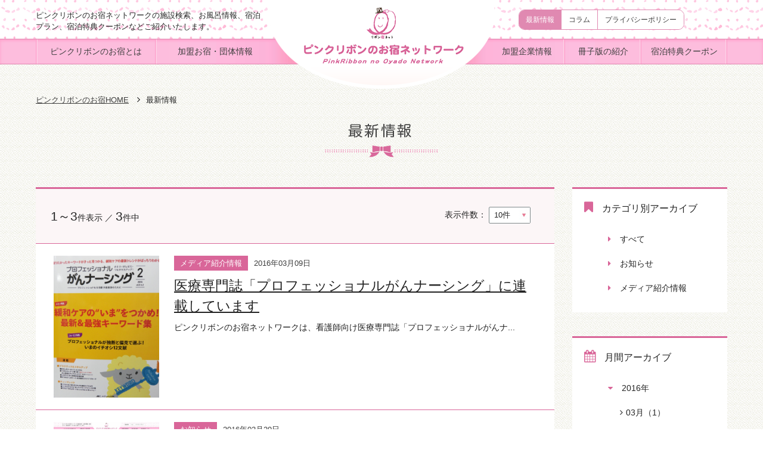

--- FILE ---
content_type: text/html
request_url: https://www.ribbon-yadonet.jp/news/?back=back/%3fy=2016&m=01/%3fy=2016&m=01/%3fy=2016&m=01
body_size: 3725
content:
<!DOCTYPE html>
<html class="mouse lower modern chrome">
<head>
<meta charset="utf-8">
<meta http-equiv="X-UA-Compatible" content="IE=edge">
<title>最新情報 | 【公式】ピンクリボンのお宿ネットワーク</title>
<meta name="keywords" content="ピンクリボンのお宿ネットワーク,旅館,ホテル,乳がん,宿泊特典クーポン,温泉,宿泊プラン,日帰り,フリーペーパー,最新情報">
<meta name="description" content="ピンクリボンのお宿ネットワークからイベントのお知らせなど随時お届けしております。">
<meta name="viewport" content="width=device-width, initial-scale=0.0, user-scalable=no, minimum-scale=1.0, maximum-scale=1.0">
<meta name="format-detection" content="telephone=no">
<link rel="index" href="https://www.ribbon-yadonet.jp/">

<!-- *** stylesheet *** -->
<link href="https://www.ribbon-yadonet.jp/css/default.css" rel="stylesheet" type="text/css" media="all">
<link href="https://www.ribbon-yadonet.jp/css/print.css" rel="stylesheet" type="text/css" media="print">
<link rel="stylesheet" href="https://maxcdn.bootstrapcdn.com/font-awesome/4.5.0/css/font-awesome.min.css">
<link href="https://www.ribbon-yadonet.jp/css/common.css" rel="stylesheet" type="text/css" media="all">
<link href="../css/news.css" rel="stylesheet" type="text/css" media="all">

<!-- *** javascript *** -->
<script src="https://www.ribbon-yadonet.jp/js/jquery-2.1.4.min.js"></script>
<script src="https://www.ribbon-yadonet.jp/js/analytics.js"></script>
<script src="https://www.ribbon-yadonet.jp/js/config.js"></script>
<script src="https://www.ribbon-yadonet.jp/js/jquery.easing.1.3.js"></script>
<script type="text/javascript" src="https://www.ribbon-yadonet.jp/js/jquery.fitted.js"></script>
<script type="text/javascript">
	$(function(){$('.clickable').fitted();});
</script>
<script>
	js_location_file = "https://www.ribbon-yadonet.jp/";
</script>
<script src="https://www.ribbon-yadonet.jp/js/common.js"></script>
<!--[if lt IE 9]>
  <script src="https://oss.maxcdn.com/html5shiv/3.7.2/html5shiv.min.js"></script>
  <script src="https://oss.maxcdn.com/respond/1.4.2/respond.min.js"></script>
<![endif]-->

<script>
// readyEvent
$(function(){

	$('.archive > ul > li > a').click(function(e){
		e.preventDefault();
		$(this).find('i').toggleClass('fa-caret-down');
		$(this).find('i').toggleClass('fa-caret-right');
		$(this).siblings('ul').slideToggle();
	})

	// プルダウン変更時に遷移
	// <select id="pref">
	var elem1 = document.getElementById('disp_p');
	elem1.addEventListener('change', function() {
		top.location.href = elem1.options[elem1.selectedIndex].value;
	});
});
</script>
</head>

<body id="news">
<div id="header">
	<div class="con_header">
		<div class="box_inner">
			<div id="box_sp_none">
				<h1><span>ピンクリボンのお宿ネットワークの施設検索、お風呂情報、宿泊プラン、宿泊特典クーポンなどご紹介いたします。</span></h1>
				<p class="logo"><a href="https://www.ribbon-yadonet.jp/"><img src="#" data-img="https://www.ribbon-yadonet.jp/images/header/logo-pc.png" alt="ピンクリボンのお宿ネットワーク PinkRiboon no Oyado Network" class="change_img tab"></a></p>
				<div class="con_btn">
					<ul class="box_sub_nav">
						<li class="nav_sub_news"><a href="https://www.ribbon-yadonet.jp/news/">最新情報</a></li>
						<li class="nav_sub_column"><a href="https://www.ribbon-yadonet.jp/column/">コラム</a></li>
						<li class="nav_sub_privacy"><a href="https://www.ribbon-yadonet.jp/privacy/">プライバシーポリシー</a></li>
					</ul>
					<!-- 先方開設準備中のため非表示
					<ul class="box_sns">
						<li><a href="77777" target="_blank"><i class="fa fa-twitter"></i></a></li>
						<li><a href="77777" target="_blank"><i class="fa fa-facebook"></i></a></li>
					</ul>
					-->
				</div><!-- /.con_btn -->
			</div>
			<div id="btn_menu">
				<a href="javascript:void(0);" id="btn_menu_bar" class="noscroll">
					<p class="img_bg"><img src="https://www.ribbon-yadonet.jp/images/common/menu_sp.png" alt="メニュー"></p>
					<div class="menu1"></div>
					<div class="menu2"></div>
					<div class="menu3"></div>
					<p id="txt_menu" class="txt"><img src="https://www.ribbon-yadonet.jp/images/common/txt_menu_on.png" alt="MENU"></p>
				</a>
			</div>
		</div><!-- /.box_inner -->
	</div><!-- /.con_header -->

	<div id="fixnav" class="con_gnav">
		<div class="box_inner">
			<p class="nav_home"><a href="https://www.ribbon-yadonet.jp/"><i class="fa fa-home"></i><span>HOME</span></a></p>
			<ul class="box_l">
				<li class="nav_abo"><a href="https://www.ribbon-yadonet.jp/about/">ピンクリボンのお宿とは</a></li>
				<li class="nav_mem"><a href="https://www.ribbon-yadonet.jp/member/">加盟お宿・団体情報</a></li>
			</ul>
			<ul class="box_r">
				<li class="nav_bus"><a href="https://www.ribbon-yadonet.jp/business_member/">加盟企業情報</a></li>
				<li class="nav_boo"><a href="https://www.ribbon-yadonet.jp/booklet/">冊子版の紹介</a></li>
				<li class="nav_cou"><a href="https://www.ribbon-yadonet.jp/coupon/">宿泊特典クーポン</a></li>
			</ul>
		</div><!-- /.box_inner -->
	</div><!-- /.con_gnav -->

</div><!-- /#header -->
<div id="page">
<div id="contents">
	<div class="con_topicpath">
		<ul>
			<li><a href="../">ピンクリボンのお宿HOME</a></li>
			<li><i class="fa fa-angle-right"></i>最新情報</li>
		</ul>
	</div><!-- /.con_topicpath -->

	<div class="con_title">
		<h2><img src="images/title.png" alt="最新情報"></h2>
	</div><!-- /.con_title -->

	<div class="wrapper_content">
		<div id="main">
			<div class="box_page">
				<div class="total"><span>1～3</span>件表示 ／ <span>3</span>件中</div>
				<div class="pagination">
					<div class="sum_page">表示件数：
						<div class="dropbox">
							<select name="disp_p" id="disp_p">
								<option value="./?disp_p=10">10件</option>
								<option value="./?disp_p=15">15件</option>
								<option value="./?disp_p=25">25件</option>
								<option value="./?disp_p=35">35件</option>
							</select>
						</div><!--/.dropbox-->
					</div>	<!--/.page-->
				</div><!--/.pagging_number-->
			</div><!--/.block_pagging-->
			<div class="list">
				<ul>
						<li>
						<a href="./detail.php?id=35">
																			<p class="photo"><img src="../datas/news/images/1_020160309101711_V7jd.jpg" width=177 alt="「プロフェッショナルがんナーシング」表紙" class="box_img"></p>
									<div class="info">
								<p class="category_date"><span>メディア紹介情報</span><br class="view_sp">2016年03月09日</p>
								<p class="title">医療専門誌「プロフェッショナルがんナーシング」に連載しています</p>
										<p class="des">ピンクリボンのお宿ネットワークは、看護師向け医療専門誌「プロフェッショナルがんナ...</p>
									</div>
						</a>
					</li>
						<li>
						<a href="./detail.php?id=33">
																			<p class="photo"><img src="../datas/news/images/1_020160226114508_mzL6p.jpg" width=177 alt="ピンクリボンのお宿ネットワークのホームページを開設いたしました！" class="box_img"></p>
									<div class="info">
								<p class="category_date"><span>お知らせ</span><br class="view_sp">2016年02月29日</p>
								<p class="title">ピンクリボンのお宿ネットワークのホームページを開設いたしました！</p>
										<p class="des">この度、ピンクリボンのお宿ネットワークはホームページを開設いたしました。

サイ...</p>
									</div>
						</a>
					</li>
						<li class="last">
						<a href="./detail.php?id=34">
																			<p class="photo"><img src="../datas/news/images/1_020160128111344_U8M0V.jpg" width=177 alt="宿泊施設は特典クーポンを使ってお得に利用しよう！" class="box_img"></p>
									<div class="info">
								<p class="category_date"><span>お知らせ</span><br class="view_sp">2016年01月27日</p>
								<p class="title">宿泊施設は特典クーポンを使ってお得に利用しよう！</p>
										<p class="des">当ホームページには『宿泊特典クーポン』というページがございます。
加盟お宿・団体...</p>
									</div>
						</a>
					</li>
					</ul>
			</div>
			<div class="pagination bottom">
			</div><!--/.pagination-->		</div><!--/#main-->
		<div id="side">
			<div class="box_fillter category">
				<h3 class="st_md"><i class="fa fa-bookmark"></i>カテゴリ別アーカイブ</h3>
				<ul>
					<li><a href="./" class="active"><i class="fa fa-caret-right"></i>すべて</a></li>
							<li><a href="../news/?c=1"><i class="fa fa-caret-right"></i>お知らせ</a></li>
							<li><a href="../news/?c=4"><i class="fa fa-caret-right"></i>メディア紹介情報</a></li>
					</ul>
			</div><!--/.box_fillter-->
			<div class="box_fillter archive">
				<h3 class="st_md"><i class="fa fa-calendar"></i>月間アーカイブ</h3>
				<ul>
						<li>
						<a href="javascript:void(0);"><i class="fa fa-caret-down"></i>2016年</a>
						<ul class="active">
									<li><a href="./?y=2016&m=03"><i class="fa fa-angle-right"></i>03月（1）</a></li>
									<li><a href="./?y=2016&m=02"><i class="fa fa-angle-right"></i>02月（1）</a></li>
									<li><a href="./?y=2016&m=01"><i class="fa fa-angle-right"></i>01月（1）</a></li>
								</ul>
					</li>
					</ul>
			</div><!--/.box_fillter-->
		</div><!--/#slidebar-->
	</div>

</div><!-- /#contents -->
<div id="pagetop"><a href="javascript:void(0);"><img src="#" data-img="https://www.ribbon-yadonet.jp/images/common/img_pagetop-pc.png" alt="pagetop" class="change_img"></a></div>
<div id="footer">
	<div class="box_inner">
		<div class="box_l">
			<p class="img"><a href="https://www.ribbon-yadonet.jp/"><img src="https://www.ribbon-yadonet.jp/images/header/logo-sp.png" alt="ピンクリボンのお宿ネットワーク PinkRiboon no Oyado Network"></a></p>
			<p class="txt"><a href="https://www.ribbon-yadonet.jp/"><i class="fa fa-angle-right"></i>HOME</a></p>
		</div>
		<div class="box_r">
			<ul>
				<li><a href="https://www.ribbon-yadonet.jp/about/"><i class="fa fa-angle-right"></i>ピンクリボンのお宿とは</a></li>
				<li><a href="https://www.ribbon-yadonet.jp/member/"><i class="fa fa-angle-right"></i>加盟お宿・団体情報</a></li>
				<li><a href="https://www.ribbon-yadonet.jp/booklet/"><i class="fa fa-angle-right"></i>冊子版の紹介</a></li>
				<li><a href="https://www.ribbon-yadonet.jp/coupon/"><i class="fa fa-angle-right"></i>宿泊特典クーポン</a></li>
				<li><a href="https://www.ribbon-yadonet.jp/news/"><i class="fa fa-angle-right"></i>最新情報</a></li>
				<li><a href="https://www.ribbon-yadonet.jp/business_member/"><i class="fa fa-angle-right"></i>加盟企業情報</a></li>
				<li><a href="https://www.ribbon-yadonet.jp/column/"><i class="fa fa-angle-right"></i>コラム</a></li>
				<li><a href="https://www.ribbon-yadonet.jp/privacy/"><i class="fa fa-angle-right"></i>プライバシーポリシー</a></li>
			</ul>
		</div>
	</div>
	<p id="copyright">Copyright &copy; 2026 ピンクリボンのお宿ネットワーク All Rights Reserved.</p>
</div><!-- /#footer -->

</div><!-- /#page -->
<div id="gnav_sp">
	<div class="box_inner">
		<div class="box_l">
			<p class="img"><a href="https://www.ribbon-yadonet.jp/"><img src="https://www.ribbon-yadonet.jp/images/header/logo-sp.png" alt="ピンクリボンのお宿ネットワーク PinkRiboon no Oyado Network"></a></p>
			<p class="txt"><a href="https://www.ribbon-yadonet.jp/"><i class="fa fa-angle-right"></i>HOME</a></p>
		</div>
		<div class="box_r">
			<ul>
				<li><a href="https://www.ribbon-yadonet.jp/about/"><i class="fa fa-angle-right"></i>ピンクリボンのお宿とは</a></li>
				<li><a href="https://www.ribbon-yadonet.jp/member/"><i class="fa fa-angle-right"></i>加盟お宿・団体情報</a></li>
				<li><a href="https://www.ribbon-yadonet.jp/booklet/"><i class="fa fa-angle-right"></i>冊子版の紹介</a></li>
				<li><a href="https://www.ribbon-yadonet.jp/coupon/"><i class="fa fa-angle-right"></i>宿泊特典クーポン</a></li>
				<li><a href="https://www.ribbon-yadonet.jp/news/"><i class="fa fa-angle-right"></i>最新情報</a></li>
				<li><a href="https://www.ribbon-yadonet.jp/business_member/"><i class="fa fa-angle-right"></i>加盟企業情報</a></li>
				<li><a href="https://www.ribbon-yadonet.jp/column/"><i class="fa fa-angle-right"></i>コラム</a></li>
				<li><a href="https://www.ribbon-yadonet.jp/privacy/"><i class="fa fa-angle-right"></i>プライバシーポリシー</a></li>
			</ul>
		</div>
	</div>
</div>
</body>
</html>

--- FILE ---
content_type: text/css
request_url: https://www.ribbon-yadonet.jp/css/news.css
body_size: 3029
content:
@charset "UTF-8";
/* ===================================================================
CSS information

 file name  : news.css
 author     : Ability Consultant
 style info : コピー
=================================================================== */
.wrapper_content {
  max-width: 1160px;
  margin: auto;
}
@media only screen and (max-width: 1024px) {
  .wrapper_content {
    width: 95%;
  }
}

.wrapper_content:after {
  content: "";
  display: table;
  clear: both;
}

/* Opacity */
/* Hover animation */
/* Hover 拡大 */
/* -----------------------------------------------------------
	box_sub_nav
----------------------------------------------------------- */
#header .con_header .box_inner .con_btn .box_sub_nav li.nav_sub_news a {
  background: #e089b1;
  color: #fff;
}

.con_title {
  text-align: center;
}

/* -----------------------------------------------------------
	.wrapper_content
----------------------------------------------------------- */
.wrapper_content {
  padding-bottom: 100px;
}
@media only screen and (min-width: 641px) and (max-width: 1024px) {
  .wrapper_content {
    padding-bottom: 40px;
  }
}
@media only screen and (max-width: 640px) {
  .wrapper_content {
    padding-bottom: 20px;
  }
}
.wrapper_content #main {
  width: 75%;
  float: left;
  border-top: 3px solid #d96699;
}
@media only screen and (min-width: 641px) and (max-width: 1024px) {
  .wrapper_content #main {
    width: 67%;
  }
}
@media only screen and (max-width: 640px) {
  .wrapper_content #main {
    width: 100%;
    margin-bottom: 20px;
  }
}
.wrapper_content #main .box_page {
  background: #fcf6f7;
  clear: both;
  overflow: hidden;
  padding: 30px 25px;
}
@media only screen and (min-width: 641px) and (max-width: 1024px) {
  .wrapper_content #main .box_page {
    padding: 25px 20px;
  }
}
@media only screen and (max-width: 640px) {
  .wrapper_content #main .box_page {
    padding: 10px 5px;
  }
}
.wrapper_content #main .box_page .total {
  float: left;
  text-align: left;
  width: auto;
}
@media only screen and (min-width: 641px) and (max-width: 1024px) {
  .wrapper_content #main .box_page .total {
    text-align: center;
  }
}
@media only screen and (max-width: 640px) {
  .wrapper_content #main .box_page .total {
    text-align: center;
  }
}
@media only screen and (min-width: 641px) and (max-width: 1024px) {
  .wrapper_content #main .box_page .total {
    width: 100%;
  }
}
@media only screen and (max-width: 640px) {
  .wrapper_content #main .box_page .total {
    width: 100%;
  }
}
.wrapper_content #main .box_page .total span {
  font-size: 150%;
}
.wrapper_content #main .pagination {
  float: right;
  width: 70%;
  overflow: hidden;
}
@media only screen and (max-width: 1024px) {
  .wrapper_content #main .pagination {
    width: 100%;
    text-align: center;
    float: none;
  }
}
.wrapper_content #main .pagination ul.page {
  float: right;
}
@media only screen and (max-width: 1024px) {
  .wrapper_content #main .pagination ul.page {
    display: inline-block;
    width: auto;
    margin: 5px 0;
    float: none;
  }
}
.wrapper_content #main .pagination ul.page li {
  float: left;
  margin-right: 4px;
}
@media only screen and (max-width: 1024px) {
  .wrapper_content #main .pagination ul.page li {
    display: inline-block;
    float: none;
  }
}
.wrapper_content #main .pagination ul.page li a {
  border: 1px solid #d96699;
  color: #424242;
  padding: 3px 10px;
  display: inline-block;
}
.wrapper_content #main .pagination ul.page li.active a, .wrapper_content #main .pagination ul.page li:hover a {
  background: #d96699;
  color: #FFF;
}
.wrapper_content #main .pagination .sum_page {
  float: right;
  width: 50%;
  margin-right: 15px;
  text-align: right;
}
.wrapper_content #main .pagination .sum_page .dropbox {
  display: inline-block;
}
@media only screen and (max-width: 1024px) {
  .wrapper_content #main .pagination .sum_page {
    width: 100%;
    margin: 10px 0;
    float: none;
    text-align: center;
  }
}
.wrapper_content #main .pagination.bottom {
  float: none;
  width: 100%;
  text-align: center;
  padding: 30px 10px;
  background: #fff;
}
@media only screen and (min-width: 641px) and (max-width: 1024px) {
  .wrapper_content #main .pagination.bottom {
    padding: 20px 10px;
  }
}
@media only screen and (max-width: 640px) {
  .wrapper_content #main .pagination.bottom {
    padding: 15px 5px;
  }
}
.wrapper_content #main .pagination.bottom ul {
  display: inline-block;
  float: none;
}
.wrapper_content #main .pagination.bottom ul li {
  display: inline-block;
  float: none;
  margin-bottom: 5px;
}
.wrapper_content #main .list ul li a {
  overflow: hidden;
  display: block;
  background: #FFF;
  padding: 20px 30px;
  border-top: 1px solid #d96699;
  text-decoration: none;
}
@media only screen and (min-width: 641px) and (max-width: 1024px) {
  .wrapper_content #main .list ul li a {
    padding: 15px;
  }
}
@media only screen and (max-width: 640px) {
  .wrapper_content #main .list ul li a {
    padding: 10px;
  }
}
.wrapper_content #main .list ul li a .photo {
  float: left;
  margin: 0 25px 0 0;
}
@media only screen and (min-width: 641px) and (max-width: 1024px) {
  .wrapper_content #main .list ul li a .photo {
    margin: 0 25px 0 0;
  }
}
@media only screen and (max-width: 640px) {
  .wrapper_content #main .list ul li a .photo {
    margin: 0 10px 10px 0;
  }
}
@media only screen and (max-width: 640px) {
  .wrapper_content #main .list ul li a .photo {
    width: 40%;
  }
}
.wrapper_content #main .list ul li a .info {
  width: 100%;
}
.wrapper_content #main .list ul li a .info p.category_date {
  font-size: 93%;
}
.wrapper_content #main .list ul li a .info p.category_date span {
  display: inline-block;
  background: #d96699;
  color: #FFF;
  padding: 3px 10px;
  margin: 0 10px 0 0;
}
@media only screen and (min-width: 641px) and (max-width: 1024px) {
  .wrapper_content #main .list ul li a .info p.category_date span {
    margin: 0 10px 0 0;
  }
}
@media only screen and (max-width: 640px) {
  .wrapper_content #main .list ul li a .info p.category_date span {
    margin: 0 5px 3px 0;
  }
}
.wrapper_content #main .list ul li a .info p.title {
  text-decoration: underline;
  color: #222222;
  font-size: 165%;
  padding: 8px 0;
}
@media only screen and (min-width: 641px) and (max-width: 1024px) {
  .wrapper_content #main .list ul li a .info p.title {
    padding: 5px 0;
  }
}
@media only screen and (max-width: 640px) {
  .wrapper_content #main .list ul li a .info p.title {
    padding: 5px 0;
  }
}
@media only screen and (max-width: 640px) {
  .wrapper_content #main .list ul li a .info p.title {
    font-size: 115%;
  }
}
.wrapper_content #main .list ul li a .info p.des {
  color: #222222;
  font-size: 100%;
  line-height: 22px;
}
.wrapper_content #main .list ul li a:hover {
  background: #f8f8d7;
}
.wrapper_content #main .list ul li a:hover p.title {
  text-decoration: none;
}
.wrapper_content #main .list ul li.last a {
  border-bottom: 1px solid #d96699;
}
.wrapper_content #side {
  width: 22.41379%;
  float: right;
}
@media only screen and (min-width: 641px) and (max-width: 1024px) {
  .wrapper_content #side {
    width: 30%;
  }
}
@media only screen and (max-width: 640px) {
  .wrapper_content #side {
    width: 100%;
    margin-bottom: 20px;
  }
}
.wrapper_content #side .box_fillter {
  background: #FFF;
  border-top: 3px solid #d96699;
  padding: 20px;
  margin-bottom: 40px;
  clear: both;
  overflow: hidden;
}
@media only screen and (min-width: 641px) and (max-width: 1024px) {
  .wrapper_content #side .box_fillter {
    padding: 15px;
  }
}
@media only screen and (max-width: 640px) {
  .wrapper_content #side .box_fillter {
    padding: 10px;
  }
}
@media only screen and (min-width: 641px) and (max-width: 1024px) {
  .wrapper_content #side .box_fillter {
    margin-bottom: 25px;
  }
}
@media only screen and (max-width: 640px) {
  .wrapper_content #side .box_fillter {
    margin-bottom: 20px;
  }
}
.wrapper_content #side .box_fillter h3 {
  font-size: 115%;
  color: #222;
  font-weight: normal;
  margin-bottom: 20px;
}
@media only screen and (min-width: 641px) and (max-width: 1024px) {
  .wrapper_content #side .box_fillter h3 {
    margin-bottom: 15px;
  }
}
@media only screen and (max-width: 640px) {
  .wrapper_content #side .box_fillter h3 {
    margin-bottom: 10px;
  }
}
.wrapper_content #side .box_fillter h3 i {
  margin-right: 15px;
  color: #d96699;
  font-size: 130%;
}
@media only screen and (min-width: 641px) and (max-width: 1024px) {
  .wrapper_content #side .box_fillter h3 i {
    margin-right: 10px;
  }
}
@media only screen and (max-width: 640px) {
  .wrapper_content #side .box_fillter h3 i {
    margin-right: 10px;
  }
}
.wrapper_content #side .box_fillter ul {
  margin-left: 20px;
}
@media only screen and (min-width: 641px) and (max-width: 1024px) {
  .wrapper_content #side .box_fillter ul {
    margin-left: 15px;
  }
}
@media only screen and (max-width: 640px) {
  .wrapper_content #side .box_fillter ul {
    margin-left: 0;
  }
}
.wrapper_content #side .box_fillter ul li a {
  display: block;
  padding: 10px 20px;
  color: #242424;
  text-decoration: none;
  font-size: 100%;
}
.wrapper_content #side .box_fillter ul li a i {
  color: #d96699;
  margin-right: 15px;
}
@media only screen and (min-width: 641px) and (max-width: 1024px) {
  .wrapper_content #side .box_fillter ul li a i {
    margin-right: 10px;
  }
}
@media only screen and (max-width: 640px) {
  .wrapper_content #side .box_fillter ul li a i {
    margin-right: 5px;
  }
}
.wrapper_content #side .box_fillter ul li a:hover {
  background: #f8f8d7;
}
.wrapper_content #side .box_fillter.archive ul li ul {
  display: none;
  margin: 0;
}
.wrapper_content #side .box_fillter.archive ul li ul li a {
  padding-left: 20px;
}
@media only screen and (min-width: 641px) and (max-width: 1024px) {
  .wrapper_content #side .box_fillter.archive ul li ul li a {
    padding-left: 15px;
  }
}
@media only screen and (max-width: 640px) {
  .wrapper_content #side .box_fillter.archive ul li ul li a {
    padding-left: 5px;
  }
}
.wrapper_content #side .box_fillter.archive ul li ul li a i {
  padding-left: 20px;
  color: #242424;
  margin-right: 5px;
}
.wrapper_content #side .box_fillter.archive ul li ul.active {
  display: block;
}

.dropbox {
  position: relative;
  min-width: 70px;
  height: 28px;
  background-color: #fff;
  border: #7f898b 1px solid;
  border-radius: 2px;
  box-sizing: border-box;
  vertical-align: middle;
  overflow: hidden;
}
.dropbox:after {
  content: "";
  position: absolute;
  top: 0;
  right: 0;
  width: 20px;
  height: 100%;
  background: url(../member/images/ic_selectmenu.jpg) no-repeat center 50%;
  background-color: #fff;
  pointer-events: none;
}
.dropbox select {
  width: 100%;
  height: 100%;
  padding: 3px 2px 3px 8px;
  background-color: transparent;
  border: none;
  border-radius: 0;
  box-sizing: border-box;
  color: #242424;
  -webkit-appearance: none;
  -moz-appearance: none;
  -ms-appearance: none;
  appearance: none;
  cursor: pointer;
  font-size: 95%;
}

.detail .box_detail_top {
  background: #fcf6f7;
  padding: 30px 25px;
}
@media only screen and (min-width: 641px) and (max-width: 1024px) {
  .detail .box_detail_top {
    padding: 25px 20px;
  }
}
@media only screen and (max-width: 640px) {
  .detail .box_detail_top {
    padding: 10px 5px;
  }
}
.detail .box_detail_top p.category_date {
  font-size: 108%;
}
.detail .box_detail_top p.category_date span {
  font-size: 94%;
  display: inline-block;
  background: #d96699;
  color: #FFF;
  padding: 3px 10px;
  margin: 0 10px 0 0;
}
@media only screen and (min-width: 641px) and (max-width: 1024px) {
  .detail .box_detail_top p.category_date span {
    margin: 0 10px 0 0;
  }
}
@media only screen and (max-width: 640px) {
  .detail .box_detail_top p.category_date span {
    margin: 0 5px 3px 0;
  }
}
.detail .box_detail_top p.title {
  color: #242424;
  font-size: 165%;
  padding-top: 10px;
}
@media only screen and (min-width: 641px) and (max-width: 1024px) {
  .detail .box_detail_top p.title {
    padding-top: 5px 0;
  }
}
@media only screen and (max-width: 640px) {
  .detail .box_detail_top p.title {
    padding-top: 2px 0;
  }
}
@media only screen and (max-width: 640px) {
  .detail .box_detail_top p.title {
    font-size: 115%;
  }
}
.detail .box_detail_middle {
  background: #FFF;
  padding: 30px;
}
@media only screen and (min-width: 641px) and (max-width: 1024px) {
  .detail .box_detail_middle {
    padding: 20px;
  }
}
@media only screen and (max-width: 640px) {
  .detail .box_detail_middle {
    padding: 10px;
  }
}
.detail .box_detail_middle .box_style1 {
  margin-bottom: 40px;
}
@media only screen and (min-width: 641px) and (max-width: 1024px) {
  .detail .box_detail_middle .box_style1 {
    margin-bottom: 30px;
  }
}
@media only screen and (max-width: 640px) {
  .detail .box_detail_middle .box_style1 {
    margin-bottom: 15px;
  }
}
.detail .box_detail_middle .box_style1 p {
  color: #3e3e3e;
  line-height: 24px;
}
.detail .box_detail_middle .box_style1 p.photo {
  line-height: 0;
  text-align: center;
  margin-bottom: 20px;
}
@media only screen and (min-width: 641px) and (max-width: 1024px) {
  .detail .box_detail_middle .box_style1 p.photo {
    margin-bottom: 15px;
  }
}
@media only screen and (max-width: 640px) {
  .detail .box_detail_middle .box_style1 p.photo {
    margin-bottom: 10px;
  }
}
.detail .box_detail_middle .box_style2 {
  overflow: hidden;
  margin-bottom: 40px;
}
@media only screen and (min-width: 641px) and (max-width: 1024px) {
  .detail .box_detail_middle .box_style2 {
    margin-bottom: 30px;
  }
}
@media only screen and (max-width: 640px) {
  .detail .box_detail_middle .box_style2 {
    margin-bottom: 15px;
  }
}
@media only screen and (max-width: 640px) {
  .detail .box_detail_middle .box_style2 p {
    width: 100%;
  }
}
.detail .box_detail_middle .box_style2 p.photo {
  line-height: 0;
  float: left;
  width: 50%;
  margin: 0 20px 0 0;
}
@media only screen and (min-width: 641px) and (max-width: 1024px) {
  .detail .box_detail_middle .box_style2 p.photo {
    margin: 0 15px 10px 0;
  }
}
@media only screen and (max-width: 640px) {
  .detail .box_detail_middle .box_style2 p.photo {
    margin: 10px;
  }
}
@media only screen and (max-width: 640px) {
  .detail .box_detail_middle .box_style2 p.photo {
    width: 100%;
    margin: 0;
    margin-bottom: 10px;
  }
}
.detail .box_detail_middle .box_style2.ttp p.photo {
  float: right;
  margin: 0 0 0 20px;
}
@media only screen and (min-width: 641px) and (max-width: 1024px) {
  .detail .box_detail_middle .box_style2.ttp p.photo {
    margin: 0 0 10px 15px;
  }
}
@media only screen and (max-width: 640px) {
  .detail .box_detail_middle .box_style2.ttp p.photo {
    margin: 10px;
  }
}
.detail .box_detail_middle .btn_pink_border {
  text-align: center;
  margin: 30px 0;
}
@media only screen and (min-width: 641px) and (max-width: 1024px) {
  .detail .box_detail_middle .btn_pink_border {
    margin: 20px 0;
  }
}
@media only screen and (max-width: 640px) {
  .detail .box_detail_middle .btn_pink_border {
    margin: 15px 0;
  }
}
.detail .box_detail_middle .btn_pink_border a {
  display: inline-block;
  text-align: center;
  border: dotted 1px #fcc9df;
  background: #fff;
  font-size: 100%;
  padding: 20px 55px;
  margin: 0 auto;
  line-height: 1;
  text-decoration: none;
  position: relative;
}
@media only screen and (max-width: 640px) {
  .detail .box_detail_middle .btn_pink_border a {
    padding: 15px 15px;
    font-size: 93%;
  }
}
.detail .box_detail_middle .btn_pink_border a:after {
  content: ' ';
  display: block;
  position: absolute;
  bottom: 0;
  left: 0;
  height: 3px;
  width: 100%;
  border-bottom: solid 3px #f4f4f0;
  -webkit-transition: all .2s ease;
  -moz-transition: all .2s ease;
  -ms-transition: all .2s ease;
  -o-transition: all .2s ease;
  transition: all .2s ease;
}
.detail .box_detail_middle .btn_pink_border a:hover {
  background: #fffefe;
}
.detail .box_detail_middle .btn_pink_border a:hover:after {
  border-bottom: solid 3px #fcc9df;
}
.detail .box_detail_middle .btn_pink_border a span i.fa-caret-right {
  margin-right: 0.5em;
  color: #e089b1;
}
.detail .box_detail_middle .btn_pink_border a span i.fa-external-link {
  margin-left: 0.5em;
  font-size: 74%;
}
.detail .box_detail_middle .btn_pink_border a .fa-file-pdf-o {
  margin-left: 5px;
}
.detail .box_detail_bottom {
  margin: 50px 0 0;
  text-align: center;
}
@media only screen and (min-width: 641px) and (max-width: 1024px) {
  .detail .box_detail_bottom {
    margin: 30px 0 0;
  }
}
@media only screen and (max-width: 640px) {
  .detail .box_detail_bottom {
    margin: 20px 0 0;
  }
}
.detail .box_detail_bottom ul {
  display: inline-block;
}
.detail .box_detail_bottom ul li {
  display: inline-block;
}
.detail .box_detail_bottom ul li a {
  text-decoration: none;
  display: inline-block;
  border: 1px solid #d96699;
  padding: 2px 10px;
  margin-bottom: 5px;
}
.detail .box_detail_bottom ul li a:hover {
  color: #FFF;
  background: #d96699;
}


--- FILE ---
content_type: text/css
request_url: https://www.ribbon-yadonet.jp/css/print.css
body_size: 326
content:
@charset "UTF-8";
/* ===================================================================
CSS information

 file name  : print.css
 author     : Ability Consultant
 style info : 印刷用
=================================================================== */
/* Opacity */
/* Hover animation */
/* Hover 拡大 */
/* -----------------------------------------------------------
	print
----------------------------------------------------------- */
.view_tab,
.view_sp,
.view_tab-sp {
  display: none !important;
}

/* -----------------------------------------------------------
	クーポン印刷
----------------------------------------------------------- */
.popup .box_subcoupon {
  background: none;
  border-radius: none;
}
.popup .btn_white {
  display: none;
}
.popup .btn_close {
  display: none;
}


--- FILE ---
content_type: application/x-javascript
request_url: https://www.ribbon-yadonet.jp/js/config.js
body_size: 1790
content:

/* Settings 
------------------------------------------------------------------------*/

// jQueryObjects
var	$w = $(window),
	$html = $('html'),
	$body,
	$page,
	$changeImg;

// commonSettings
var abi = {
	bp_tab : 1024,
	bp_sp : 640,
	pc : '',
	tab : '',
	sp : '',
	pcView : '',
	tabView : '',
	spView : '',
	finish : '',
	deviceWidth : '',
	deviceHeight : '',
	sT : '',
	ie9 : ($html.hasClass('ie9')) ? true : false,
	ie8 : ($html.hasClass('ie8')) ? true : false,
	ua_mouse : ($html.hasClass('mouse')) ? true : false,
	ua_touch : ($html.hasClass('touch')) ? true : false,
	ua_phone : ($html.hasClass('phone')) ? true : false
}


/* Functions & Plugins
------------------------------------------------------------------------*/

// rwdFunctions
var rwdFunctions = {
	// checkValue
	checkValue : function(){
		abi.deviceWidth = (abi.ie8) ? $w.width() : window.innerWidth,
		abi.deviceHeight= $w.height(),
		abi.pc = (abi.ie8 || abi.deviceWidth > abi.bp_tab) ? true : false,
		abi.tab = (!abi.ie8 && abi.deviceWidth <= abi.bp_tab && abi.deviceWidth > abi.bp_sp) ? true : false,
		abi.sp = (!abi.ie8 && abi.deviceWidth <= abi.bp_sp) ? true : false;
	},
	// fooLoad
	fooLoad : function($o){
		$o.each(function(){ $(this).attr('src', $(this).data('img')); });
	},
	// loadImg
	loadImg : function(){
		abi.finish = (abi.pcView && abi.tabView && abi.spView) ? true : false;
		if(!abi.ie8 && !abi.finish){
			if(abi.pc || abi.tab){
				if(!abi.pcView || !abi.tabView){
					rwdFunctions.fooLoad($('img.load_pc-tab'));
				}
				if(abi.pc && !abi.pcView){
					rwdFunctions.fooLoad($('img.load_pc'));
					abi.pcView = true;
				}
				if(abi.tab && !abi.tabView){
					rwdFunctions.fooLoad($('img.load_tab-sp'));
					abi.tabView = true;
				}
			}else if(!abi.spView){
				rwdFunctions.fooLoad($('img.load_sp,img.load_tab-sp'));
				abi.spView = true;
			}
		}else if(!abi.pcView){
			abi.pcView = true;
		}
	},
	// changeImg
	changeImg : function(){
		if(!abi.ie8){
			for(i=0;i<=$changeImg.length - 1;i++){
				if($changeImg.eq(i).is('.custom')){

					if(abi.deviceWidth > $changeImg.eq(i).data('custom')) $changeImg.eq(i).attr('src', $changeImg.eq(i).data('img'));
					else $changeImg.eq(i).attr('src', $changeImg.eq(i).data('img').replace('-before', '-after'));

				}else if(!$changeImg.eq(i).is('.tab,.all')) {

					if(!abi.sp) $changeImg.eq(i).attr('src', $changeImg.eq(i).data('img'));
					else $changeImg.eq(i).attr('src', $changeImg.eq(i).data('img').replace('-pc', '-sp'));

				}else if($changeImg.eq(i).is('.tab')) {

					if(abi.pc) $changeImg.eq(i).attr('src', $changeImg.eq(i).data('img'));
					else $changeImg.eq(i).attr('src', $changeImg.eq(i).data('img').replace('-pc', '-tab'));

				}else if($changeImg.eq(i).is('.all')) {

					if(abi.pc) $changeImg.eq(i).attr('src', $changeImg.eq(i).data('img'));
					else if(abi.tab) $changeImg.eq(i).attr('src', $changeImg.eq(i).data('img').replace('-pc', '-tab'));
					else if(abi.sp) $changeImg.eq(i).attr('src', $changeImg.eq(i).data('img').replace('-pc', '-sp'));

				}
			}
		}
	},
	// adjustFsz
	adjustFsz : function(){
		if(abi.sp){
			if(abi.deviceHeight > abi.deviceWidth){
				p = abi.deviceWidth / 3.2;
				$page.css('fontSize',p+'%');
			}else {
				$page.css('fontSize','');
			}
		}
	},
	// settingRwd
	settingRwd : function(){
		rwdFunctions.checkValue();
		rwdFunctions.changeImg();
		rwdFunctions.loadImg();
		rwdFunctions.adjustFsz();
	}
}

// superResize
$.fn.superResize = function(options){
	var defaults = {
		loadAction : true,
		resizeAfter : function(){}
	};
	var setting = $.extend(defaults, options);

	if(setting.loadAction)
		this.load(function(){
			setting.resizeAfter();
		});

	var timer = false,
		w = abi.deviceWidth;

	this.resize(function(){
		if (timer !== false) clearTimeout(timer);
		timer = setTimeout(function(){
			if(w != abi.deviceWidth){
				setting.resizeAfter();
				w = abi.deviceWidth;
			}
		}, 300);
	});
	return(this);
};

// firstLoad
$.fn.firstLoad = function(options){
	var defaults = {
		pc : function(){},
		pc_tab : function(){},
		tab : function(){},
		tab_sp : function(){},
		sp : function(){}
	};
	var setting = $.extend(defaults, options);

	var first = [];

	this.superResize({
		resizeAfter : function(){
			setTimeout(function(){
				if(first[0] != true && abi.pcView){
					setting.pc();
					first[0] = true;
				}
				if(first[1] != true && abi.pcView || first[1] != true && abi.tabView){
					setting.pc_tab();
					first[1] = true;
				}
				if(first[2] != true && abi.tabView){
					setting.tab();
					first[2] = true;
				}
				if(first[3] != true && abi.tabView || first[3] != true && abi.spView){
					setting.tab_sp();
					first[3] = true;
				}
				if(first[4] != true && abi.spView){
					setting.sp();
					first[4] = true;
				}
			},200);
		}
	});

	return(this);
};


/* readyEvent 
------------------------------------------------------------------------*/

$(function(){

	// Settings ------------------------------//
	$body = $('body'),
	$page = $('#page'),
	$changeImg = $('img.change_img');

	rwdFunctions.settingRwd();

	// ie8Img ---------------------------------//
	if(abi.ie8)	rwdFunctions.fooLoad($('img.change_img,img.load_pc,img.load_pc-tab'));

	// telCancel ------------------------------//
	if(!abi.ua_phone) $('a[href^="tel:"]').wrapInner('<span class="tel"></span>').children('span').unwrap();

	// touching -------------------------------//
	if(abi.ua_touch){
		$page.find('*').on({
			'touchstart' : function(){
				$(this).addClass('touchstart').removeClass('touchend');
			},
			'touchend' : function(){
				$(this).addClass('touchend').removeClass('touchstart');
			}
		});
	}

	// load & resize & scroll -----------------//
	$w.on({
		'load' : function(){
			$w.trigger('resize').trigger('scroll');
		},
		'resize' : function(){
			rwdFunctions.checkValue();
		},
		'scroll' : function(){
			abi.sT = $w.scrollTop();
		}
	}).superResize({
		loadAction : false,
		resizeAfter : function(){
			rwdFunctions.settingRwd();
		}
	})

});